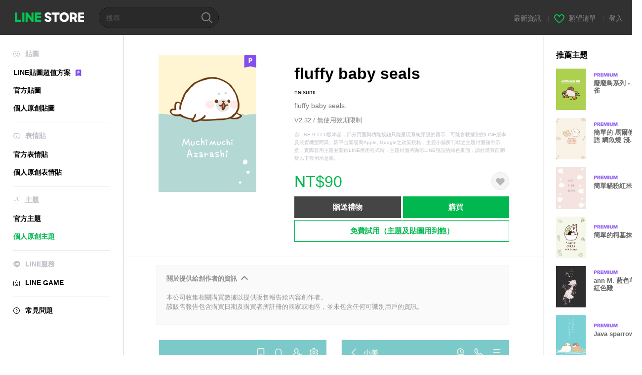

--- FILE ---
content_type: text/html;charset=UTF-8
request_url: https://store.line.me/themeshop/product/db416984-82cd-48f9-904c-fc0e6489f220/zh-Hant?from=theme
body_size: 11527
content:
<!DOCTYPE html>
<html lang="zh-Hant" data-lang="zh-Hant">
<head>
  
    
  <meta charset="UTF-8" />
  <meta name="viewport" content="width=device-width, user-scalable=yes, initial-scale=1" />
  <title>fluffy baby seals – LINE主題 | LINE STORE</title>
  <meta name="description" content="fluffy baby seals." />
  <meta name="format-detection" content="telephone=no" />

    
  <meta property="og:type" content="website"/>
  <meta property="og:title" content="fluffy baby seals – LINE主題 | LINE STORE" />
  <meta property="og:url" content="https://store.line.me/themeshop/product/db416984-82cd-48f9-904c-fc0e6489f220/zh-Hant?from=theme" />
  <meta property="og:description" content="fluffy baby seals." />
  <meta property="og:site_name" content="LINE STORE" />

  <meta property="og:locale" content="zh_TW" />
  <meta property="og:locale:alternative"
        content="id_ID" /><meta property="og:locale:alternative"
        content="th_TH" /><meta property="og:locale:alternative"
        content="en_PI" /><meta property="og:locale:alternative"
        content="ko_KR" /><meta property="og:locale:alternative"
        content="zh_HK" /><meta property="og:locale:alternative"
        content="en_UD" /><meta property="og:locale:alternative"
        content="pt_BR" /><meta property="og:locale:alternative"
        content="en_IN" /><meta property="og:locale:alternative"
        content="ja_JP" /><meta property="og:locale:alternative"
        content="ja_KS" /><meta property="og:locale:alternative"
        content="en_GB" /><meta property="og:locale:alternative"
        content="zh_MO" /><meta property="og:locale:alternative"
        content="zh_TW" /><meta property="og:locale:alternative"
        content="en_US" />
  
    
    
      <meta property="og:image" content="https://shop.line-scdn.net/themeshop/v1/products/db/41/69/db416984-82cd-48f9-904c-fc0e6489f220/133/WEBSTORE/icon_198x278.png" />
      <meta name="twitter:image" content="https://shop.line-scdn.net/themeshop/v1/products/db/41/69/db416984-82cd-48f9-904c-fc0e6489f220/133/WEBSTORE/icon_198x278.png" />
    
    
  
  <meta name="twitter:title" content="fluffy baby seals – LINE主題 | LINE STORE" />
  <meta name="twitter:description" content="fluffy baby seals." />
  <meta name="twitter:card" content="summary">

    
  <link rel="canonical" href="https://store.line.me/themeshop/product/db416984-82cd-48f9-904c-fc0e6489f220/zh-Hant?from=theme">
  <link rel="alternate" hreflang="ja" href="https://store.line.me/themeshop/product/db416984-82cd-48f9-904c-fc0e6489f220/ja?from=theme"/><link rel="alternate" hreflang="en" href="https://store.line.me/themeshop/product/db416984-82cd-48f9-904c-fc0e6489f220/en?from=theme"/><link rel="alternate" hreflang="zh-Hant" href="https://store.line.me/themeshop/product/db416984-82cd-48f9-904c-fc0e6489f220/zh-Hant?from=theme"/><link rel="alternate" hreflang="ko" href="https://store.line.me/themeshop/product/db416984-82cd-48f9-904c-fc0e6489f220/ko?from=theme"/><link rel="alternate" hreflang="th" href="https://store.line.me/themeshop/product/db416984-82cd-48f9-904c-fc0e6489f220/th?from=theme"/><link rel="alternate" hreflang="id" href="https://store.line.me/themeshop/product/db416984-82cd-48f9-904c-fc0e6489f220/id?from=theme"/><link rel="alternate" hreflang="pt-BR" href="https://store.line.me/themeshop/product/db416984-82cd-48f9-904c-fc0e6489f220/pt-BR?from=theme"/><link rel="alternate" hreflang="x-default" href="https://store.line.me/themeshop/product/db416984-82cd-48f9-904c-fc0e6489f220?from=theme"/>

    
  
    <meta name="mobile-web-app-capable" content="yes" />
    <meta name="application-name" content="LINE STORE" />
    <meta name="apple-mobile-web-app-capable" content="yes" />
    <meta name="apple-mobile-web-app-status-bar-style" content="black" />
    <meta name="apple-mobile-web-app-title" content="LINE STORE" />
  

    
  <link rel="apple-touch-icon" sizes="228x228"
        href="https://scdn.line-apps.com/n/line_store_sp/img/apple_touch_icon_228_20160805.png" />
  <link rel="apple-touch-icon-precomposed"
        href="https://scdn.line-apps.com/n/line_store_sp/img/apple_touch_icon_144_20160805.png" />
  <link rel="icon" sizes="192x192" type="image/png"
        href="https://scdn.line-apps.com/n/line_store_sp/img/apple_touch_icon_192_20160805.png" />
  <link rel="shortcut icon" type="image/x-icon"
        href="https://scdn.line-apps.com/n/line_store_sp/img/favicon_20160805.ico" />

    
  <noscript>
    <div style="padding: 10px; text-align: center; background-color: #fffcca;">JavaScript無效
請啟用瀏覽器的設定</div>
  </noscript>

    


<script type="application/ld+json">
  {
    "@context": "https://schema.org",
    "@type": "Product",
    "sku": "db416984-82cd-48f9-904c-fc0e6489f220",
    "url": "https://store.line.me/themeshop/product/db416984-82cd-48f9-904c-fc0e6489f220/zh-Hant",
    
    "name": "fluffy baby seals",
    "description": "fluffy baby seals.",
    "image": "https://shop.line-scdn.net/themeshop/v1/products/db/41/69/db416984-82cd-48f9-904c-fc0e6489f220/133/WEBSTORE/icon_198x278.png",
    
    "offers": {
      "@type": "Offer",
      "price": "90",
      "priceCurrency": "TWD",
      "url": "https://store.line.me/themeshop/product/db416984-82cd-48f9-904c-fc0e6489f220/zh-Hant"
      
      ,"seller": {
         "@type": "Organization",
         "name": "natsumi",
         "url": "https://store.line.me/themeshop/author/92811/zh-Hant"
      }
      
    }
    
    
  }
</script>


  
  
  
    
      
    
  

  <link href="https://static.line-scdn.net/laicon/edge/8.0/laicon.min.css" rel="stylesheet" crossorigin="anonymous" defer/>
  <link rel="stylesheet" crossorigin="anonymous" href="https://static.line-scdn.net/line_store/19b8c4ac38c/pc/css/line_store_pc.css"/>
  
  
    <link rel="stylesheet" crossorigin="anonymous" href="https://static.line-scdn.net/line_store/edge/store-vite/main.CawiWzHC.min.css" />
  
  

</head>
<body class="ExOsMac">
<div class="LyWrap">
  
  
  <div id="header-banner-root"></div>

  <header class="LyHead">
  <h1 class="MdGHD01Logo">
    <a href="/home/zh-Hant">LINE STORE</a>
  </h1>
  
  <div class="MdGHD02Search" data-widget="SearchBox">
    <form method="GET" action="/search/zh-Hant">
      <span class="MdIcoSearch01 FnSearchIcon" data-test="search-icon"></span>
      <span></span>
      <input class="FnSearchInput" data-test="search-field" type="text" name="q" placeholder="搜尋" value="" />
    </form>
  </div>
  <ul class="MdGHD03Util">
    <li class="mdGHD03Li">
      <a href="/notice/list/zh-Hant">
        <span>最新資訊</span>
      </a>
      <span class="mdGHD03Line">|</span>
    </li>
    <li class="mdGHD03Li" data-test="wishlist-btn">
      <a href="/wishlist/zh-Hant"><span class="MdIcoWishlist01"></span><span>願望清單</span></a>
      <span class="mdGHD03Line">|</span>
    </li>
    
    
    <li class="mdGHD03Li" data-test="login-btn"><a href="/login/zh-Hant?url=%2Fthemeshop%2Fproduct%2Fdb416984-82cd-48f9-904c-fc0e6489f220%2Fzh-Hant%3Ffrom%3Dtheme" rel="nofollow">登入</a></li>
  </ul>
</header>
  
  
  <div class="LyContents MdCF">
    
    
      <div class="LySub">
  <nav class="MdSB06Nav" role="navigation">
    
    <ul>
      <li class="title flexVerticalCenter">
        <i class="lar la-smile"></i>
        <span>貼圖</span>
      </li>
      <li>
        <a class="flexVerticalCenter"
           href="/stickers-premium/landing/zh-Hant">
            <span data-event-category="sticker"
                  data-event-label="Premium"
                  data-event-action="click_premium_sidemenu_PC">LINE貼圖超值方案</span>
          <img src="https://static.line-scdn.net/line_store/1814c5eeaa1/pc/img/common/img_charge_premium.svg" height="14" alt="" style="margin-left: 10px;" />
        </a>
      </li>
      
        
        
      
        <li data-test="stickershop-side-menu-item">
          <a href="/stickershop/home/general/zh-Hant"
             data-event-category="common"
             data-event-action="click_menu_sticker_pc">官方貼圖</a>
        </li>
        
      
        
        <li data-test="creators-stickershop-side-menu-item">
          <a href="/stickershop/home/user/zh-Hant"
             data-event-category="common"
             data-event-action="click_menu_cm-sticker_pc">個人原創貼圖</a>
        </li>
      
        
        
      
        
        
      
        
        
      
        
        
      
        
        
      
        
        
      
    </ul>
    <hr>
    <ul>
      <li class="title flexVerticalCenter">
        <i class="labr la-line-friends"></i>
        <span>表情貼</span>
      </li>
      
        
        
      
        
        
      
        
        
      
        <li data-test="emojishop-side-menu-item">
          <a href="/emojishop/home/general/zh-Hant"
             data-event-category="common"
             data-event-action="click_menu_emoji_pc">官方表情貼</a>
        </li>
        
      
        
        <li data-test="creators-emojishop-side-menu-item">
          <a href="/emojishop/home/creators/zh-Hant"
             data-event-category="common"
             data-event-action="click_menu_cs-emoji_pc">個人原創表情貼</a>
        </li>
      
        
        
      
        
        
      
        
        
      
        
        
      
    </ul>
    <hr>
    <ul>
      <li class="title flexVerticalCenter">
        <i class="lar la-brush"></i> <span>主題</span>
      </li>
      
        
        
      
        
        
      
        
        
      
        
        
      
        
        
      
        <li data-test="themeshop-side-menu-item">
          <a href="/themeshop/home/zh-Hant"
             data-event-category="common"
             data-event-action="click_menu_theme_pc">官方主題</a>
        </li>
        
      
        
        <li data-test="creators-themeshop-side-menu-item" class="ExSelected">
          <a href="/themeshop/home/creators/zh-Hant"
             data-event-category="common"
             data-event-action="click_menu_cs-theme_pc">個人原創主題</a>
        </li>
      
        
        
      
        
        
      
    </ul>
    <hr>
    <ul data-test="side-menu">
      <li class="title flexVerticalCenter">
        <i class="labr la-line-messenger-alt"></i>
        <span>LINE服務</span>
      </li>
      
        
        
        
        
        
        
        
      
        
        
        
        
        
        
        
      
        
        
        
        
        
        
        
      
        
        
        
        
        
        
        
      
        
        
        
        
        
        
        
      
        
        
        
        
        
        
        
      
        
        
        
        
        
        
        
      
        
        
        <li data-test="gameshop-side-menu-item">
          <a class="flexVerticalCenter" href="/game/zh-Hant">
            <i class="labr la-line-faceplay"></i>
            <span data-event-category="common"
                  data-event-action="click_menu_game_pc">LINE GAME</span>
          </a>
        </li>
        
        
        
        
      
        
        
        
        
        
        
        
      
    </ul>
    <hr>
    <ul>
      <li>
        <a class="flexVerticalCenter" href="https://help.line.me/webstore/web?lang=zh-Hant">
          <i class="lar la-question-circle"></i>
          <span>常見問題</span>
        </a>
      </li>
    </ul>
  </nav>
  
</div>
    
    
    
    <div class="LyMain" role="main">
      
  
    
      
    
  

      
      <section class="MdBox03">
        <div class="mdBox03Inner01">
          <div class="MdCMN38EndTop mdCMN38Theme">
            <div class="mdCMN38Img">
              
  
  <img height="278"
       width="198"
       alt="fluffy baby seals"
       src="https://shop.line-scdn.net/themeshop/v1/products/db/41/69/db416984-82cd-48f9-904c-fc0e6489f220/133/WEBSTORE/icon_198x278.png" />


              <div class="MdIcoPremium_b">Premium</div>
            </div>
            <div class="mdCMN38Item01">
              <div class="mdCMN38Item0lHead">
                
                
                <p class="mdCMN38Item01Ttl" data-test="theme-name-title">fluffy baby seals</p>
              </div>
              <a class="mdCMN38Item01Author"
                 data-test="theme-author"
                 href="/themeshop/author/92811/zh-Hant">natsumi</a>
              <p class="mdCMN38Item01Txt">fluffy baby seals.</p>
              <p class="mdCMN38Period">V2.32 / 無使用效期限制</p>
              <p class="mdCMN38LegalNotice">自LINE 9.12.0版本起，部分頁面與功能按鈕只能呈現系統預設的圖示，可能會根據您的LINE版本及裝置機型而異。因平台開發商Apple, Google之政策規格，主題小舖所刊載之主題封面僅供示意，實際套用主題並開啟LINE應用程式時，主題封面將顯示LINE預設的綠色畫面，請於購買前瀏覽以下套用示意圖。</p>
              <div class="mdCMN38Item01Info">
                <p class="mdCMN38Item01Price" data-test="theme-price">NT$90</p>
                
                <div id="spa-endpage-wish-button-root"></div>
                
              </div>
              
  

              <ul class="mdCMN38Item01Ul">
                
                
                  <li>
                    
  <button type="button" 
          class="MdBtn01P02"
          data-test="present-btn"
          data-href="/login/?url=%2Fthemeshop%2Fproduct%2Fdb416984-82cd-48f9-904c-fc0e6489f220%2Fzh-Hant%3Ffrom%3Dtheme"
          data-widget="LinkButton">贈送禮物</button>

                  </li>
                  <li>
                    
  <button type="button" 
          class="MdBtn01P01"
          data-test="purchase-btn"
          rel="nofollow"
          data-href = "/themeshop/payment?id=db416984-82cd-48f9-904c-fc0e6489f220&amp;confirmedPrice=NT%2490"
          data-widget = "PopUpButton"
          data-win-height="800"
          data-win-width="815"
          data-reload="true">購買</button>

                  </li>
                
              </ul>
              
  
    <div class="mdCMN38Item01Sub">
      <button type="button" class="MdBtn03 mdBtn03P01"
              data-widget="LinkButton"
              data-href="/stickers-premium/theme/redirectToSubscriptionLpIfNeeded/zh-Hant?productId=db416984-82cd-48f9-904c-fc0e6489f220"
              data-event-category="sticker"
              data-event-label="theme_creators"
              data-event-action="click_theme_premium_trial_PC">免費試用（主題及貼圖用到飽）</button>
      
      
      
      
      
      
      
    </div>
  

              
            </div>
          </div>
          <div class="MdHLine01"></div>
          <div class="MdCMN09DetailView mdCMN09Theme">
  <div class="mdCMN09Preview">
    
    <div class="mdCMN09PreviewTxt" data-test="preview-text">
      
  <div data-widget="CreatorDisclaimerAccordion"
       data-update-collapse-disclaimer-api-param="USER_DISCLAIMER"
       data-update-collapse-disclaimer-api="/api/disclaimer/update/zh-Hant"
       style="margin-bottom: 10px;">
    <div class="accordion-button"
         data-collapse-target="#disclaimer"
         data-test="disclaimer-accordion-button">
      <span>關於提供給創作者的資訊</span>
    </div>
    <p id="disclaimer" data-test="disclaimer">
      <br>
      本公司收集相關購買數據以提供販售報告給內容創作者。<br>該販售報告包含購買日期及購買者所註冊的國家或地區，並未包含任何可識別用戶的資訊。
    </p>
  </div>

    </div>
  </div>
  <div class="mdCMN09ImgList">
    <div class="mdCMN09ImgListWarp">
      <ul class="mdCMN09Ul FnSticker_animation_list_img">
        <li class="mdCMN09Li">
          <span class="mdCMN09Image"
                style="background-image: url(&#39;https://shop.line-scdn.net/themeshop/v1/products/db/41/69/db416984-82cd-48f9-904c-fc0e6489f220/133/ANDROID/zh-Hant/preview_002_720x1232.png&#39;); width: 340px; height: 581.7777777778px; background-size: 340px 581.7777777778px"
                oncontextmenu="return false;"></span>
        </li>
        <li class="mdCMN09Li">
          <span class="mdCMN09Image"
                style="background-image: url(&#39;https://shop.line-scdn.net/themeshop/v1/products/db/41/69/db416984-82cd-48f9-904c-fc0e6489f220/133/ANDROID/zh-Hant/preview_003_720x1232.png&#39;); width: 340px; height: 581.7777777778px; background-size: 340px 581.7777777778px"
                oncontextmenu="return false;"></span>
        </li>
        <li class="mdCMN09Li">
          <span class="mdCMN09Image"
                style="background-image: url(&#39;https://shop.line-scdn.net/themeshop/v1/products/db/41/69/db416984-82cd-48f9-904c-fc0e6489f220/133/ANDROID/zh-Hant/preview_004_720x1232.png&#39;); width: 340px; height: 581.7777777778px; background-size: 340px 581.7777777778px"
                oncontextmenu="return false;"></span>
        </li>
        <li class="mdCMN09Li">
          <span class="mdCMN09Image"
                style="background-image: url(&#39;https://shop.line-scdn.net/themeshop/v1/products/db/41/69/db416984-82cd-48f9-904c-fc0e6489f220/133/ANDROID/zh-Hant/preview_005_720x1232.png&#39;); width: 340px; height: 581.7777777778px; background-size: 340px 581.7777777778px"
                oncontextmenu="return false;"></span>
        </li>
      </ul>
    </div>
  </div>
  <p class="mdCMN09Copy">(C) 2016 Tsuji Natsumi All Rights Reserved.</p>
  <p class="mdCMN09Txt">
   <a href="javascript:;"
      data-widget="EventTrigger"
      data-event-name="openModalWindow"
      data-event-target="EnvironmentCaution">注意事項</a>
   <a data-widget="PopUpButton"
      data-win-height="760"
      data-win-width="692"
      data-reload="true"
      href="/report/themeshop/db416984-82cd-48f9-904c-fc0e6489f220/zh-Hant">檢舉</a>
  </p>
  <div class="MdCMN22Share">
  <ul class="mdCMN22ShareUl">
    <li class="mdCMN22ShareLi">
      <a href="javascript:;"
         data-test="line-btn"
         data-widget="ShareButton"
         data-type="line_timeline"
         title="LINE" data-share-text="fluffy baby seals – LINE主題 | LINE STORE" data-share-url="https://store.line.me/themeshop/product/db416984-82cd-48f9-904c-fc0e6489f220/zh-Hant?from=theme">
        <span class="mdCMN22ShareLINE">LINE Share</span>
      </a>
    </li>
    <li class="mdCMN22ShareLi">
      <a href="javascript:;"
         data-test="twitter-btn"
         data-widget="ShareButton"
         data-type="tw"
         title="X (Twitter)" data-share-text="fluffy baby seals – LINE主題 | LINE STORE" data-share-url="https://store.line.me/themeshop/product/db416984-82cd-48f9-904c-fc0e6489f220/zh-Hant?from=theme">
        <span class="mdCMN22ShareTW">X (Twitter) Share</span>
      </a>
    </li>
    <li class="mdCMN22ShareLi">
      <a href="javascript:;"
         data-test="facebook-btn"
         data-widget="ShareButton"
         data-type="fb"
         title="Facebook" data-share-text="fluffy baby seals – LINE主題 | LINE STORE" data-share-url="https://store.line.me/themeshop/product/db416984-82cd-48f9-904c-fc0e6489f220/zh-Hant?from=theme">
        <span class="mdCMN22ShareFB">Facebook Share</span>
      </a>
    </li>
  </ul>
  <!--/MdCMN22Share-->
</div>
</div>
        </div>
        <div class="mdBox03Inner02">
  <div class="MdHead01">
    <h2 class="MdTtl02"
        data-test="recommended-theme-title">推薦主題</h2>
  </div>
  <div class="MdCMN01List">
    <ul class="mdCMN01Ul"
        data-test="recommended-theme-list">
      <li class="mdCMN01Li">

        <a href="/themeshop/product/fb1fb227-f618-40e4-9b47-3962471aed3d/zh-Hant?from=theme">
          <div class="MdCMN07Item mdCMN07Theme">
            <div class="mdCMN07Img">
              
  
  <img height="84"
       width="60"
       alt="廢廢鳥系列 - 麻雀"
       src="https://shop.line-scdn.net/themeshop/v1/products/fb/1f/b2/fb1fb227-f618-40e4-9b47-3962471aed3d/65/WEBSTORE/icon_198x278.png" />


            </div>
            <div class="mdCMN07Txt" data-test="recommended-theme-name">
              
  
  
  <span class="MdIco01Premium">Premium</span>

              <h3 class="mdCMN07Ttl">廢廢鳥系列 - 麻雀</h3>
            </div>
          </div>
        </a>
      </li>
      <li class="mdCMN01Li">

        <a href="/themeshop/product/d8bc6267-1d78-4070-8844-a02cd7ea048d/zh-Hant?from=theme">
          <div class="MdCMN07Item mdCMN07Theme">
            <div class="mdCMN07Img">
              
  
  <img height="84"
       width="60"
       alt="簡單的 馬爾他語 鯛魚燒 淺褐色的"
       src="https://shop.line-scdn.net/themeshop/v1/products/d8/bc/62/d8bc6267-1d78-4070-8844-a02cd7ea048d/32/WEBSTORE/icon_198x278.png" />


            </div>
            <div class="mdCMN07Txt" data-test="recommended-theme-name">
              
  
  
  <span class="MdIco01Premium">Premium</span>

              <h3 class="mdCMN07Ttl">簡單的 馬爾他語 鯛魚燒 淺褐色的</h3>
            </div>
          </div>
        </a>
      </li>
      <li class="mdCMN01Li">

        <a href="/themeshop/product/3269aa61-4cb5-4859-81a1-633d10b8c50a/zh-Hant?from=theme">
          <div class="MdCMN07Item mdCMN07Theme">
            <div class="mdCMN07Img">
              
  
  <img height="84"
       width="60"
       alt="簡單貓粉紅米色"
       src="https://shop.line-scdn.net/themeshop/v1/products/32/69/aa/3269aa61-4cb5-4859-81a1-633d10b8c50a/86/WEBSTORE/icon_198x278.png" />


            </div>
            <div class="mdCMN07Txt" data-test="recommended-theme-name">
              
  
  
  <span class="MdIco01Premium">Premium</span>

              <h3 class="mdCMN07Ttl">簡單貓粉紅米色</h3>
            </div>
          </div>
        </a>
      </li>
      <li class="mdCMN01Li">

        <a href="/themeshop/product/f1ccb716-86f4-469c-bf1a-fd833c981fbf/zh-Hant?from=theme">
          <div class="MdCMN07Item mdCMN07Theme">
            <div class="mdCMN07Img">
              
  
  <img height="84"
       width="60"
       alt="簡單的柯基抹茶"
       src="https://shop.line-scdn.net/themeshop/v1/products/f1/cc/b7/f1ccb716-86f4-469c-bf1a-fd833c981fbf/80/WEBSTORE/icon_198x278.png" />


            </div>
            <div class="mdCMN07Txt" data-test="recommended-theme-name">
              
  
  
  <span class="MdIco01Premium">Premium</span>

              <h3 class="mdCMN07Ttl">簡單的柯基抹茶</h3>
            </div>
          </div>
        </a>
      </li>
      <li class="mdCMN01Li">

        <a href="/themeshop/product/b9116623-a489-4b27-8ebd-1730e4f5aa2f/zh-Hant?from=theme">
          <div class="MdCMN07Item mdCMN07Theme">
            <div class="mdCMN07Img">
              
  
  <img height="84"
       width="60"
       alt="ann M. 藍色草 紅色雞"
       src="https://shop.line-scdn.net/themeshop/v1/products/b9/11/66/b9116623-a489-4b27-8ebd-1730e4f5aa2f/78/WEBSTORE/icon_198x278.png" />


            </div>
            <div class="mdCMN07Txt" data-test="recommended-theme-name">
              
  
  
  <span class="MdIco01Premium">Premium</span>

              <h3 class="mdCMN07Ttl">ann M. 藍色草 紅色雞</h3>
            </div>
          </div>
        </a>
      </li>
      <li class="mdCMN01Li">

        <a href="/themeshop/product/faf5d4c8-e9d9-4b24-a6d2-e2bf7d15d373/zh-Hant?from=theme">
          <div class="MdCMN07Item mdCMN07Theme">
            <div class="mdCMN07Img">
              
  
  <img height="84"
       width="60"
       alt="Java sparrow1"
       src="https://shop.line-scdn.net/themeshop/v1/products/fa/f5/d4/faf5d4c8-e9d9-4b24-a6d2-e2bf7d15d373/75/WEBSTORE/icon_198x278.png" />


            </div>
            <div class="mdCMN07Txt" data-test="recommended-theme-name">
              
  
  
  <span class="MdIco01Premium">Premium</span>

              <h3 class="mdCMN07Ttl">Java sparrow1</h3>
            </div>
          </div>
        </a>
      </li>
      <li class="mdCMN01Li">

        <a href="/themeshop/product/246ea086-4e03-4aaf-bca9-47c77f6145c4/zh-Hant?from=theme">
          <div class="MdCMN07Item mdCMN07Theme">
            <div class="mdCMN07Img">
              
  
  <img height="84"
       width="60"
       alt="mofupiyo(Go on a trip!)"
       src="https://shop.line-scdn.net/themeshop/v1/products/24/6e/a0/246ea086-4e03-4aaf-bca9-47c77f6145c4/81/WEBSTORE/icon_198x278.png" />


            </div>
            <div class="mdCMN07Txt" data-test="recommended-theme-name">
              
  
  
  <span class="MdIco01Premium">Premium</span>

              <h3 class="mdCMN07Ttl">mofupiyo(Go on a trip!)</h3>
            </div>
          </div>
        </a>
      </li>
      <li class="mdCMN01Li">

        <a href="/themeshop/product/4ba6bac2-1ce3-45dd-87ed-bd4bdd1adb3d/zh-Hant?from=theme">
          <div class="MdCMN07Item mdCMN07Theme">
            <div class="mdCMN07Img">
              
  
  <img height="84"
       width="60"
       alt="mofupiyo(party)"
       src="https://shop.line-scdn.net/themeshop/v1/products/4b/a6/ba/4ba6bac2-1ce3-45dd-87ed-bd4bdd1adb3d/99/WEBSTORE/icon_198x278.png" />


            </div>
            <div class="mdCMN07Txt" data-test="recommended-theme-name">
              
  
  
  <span class="MdIco01Premium">Premium</span>

              <h3 class="mdCMN07Ttl">mofupiyo(party)</h3>
            </div>
          </div>
        </a>
      </li>
      <li class="mdCMN01Li">

        <a href="/themeshop/product/291fd062-fc2f-4544-9546-9e2b4626f141/zh-Hant?from=theme">
          <div class="MdCMN07Item mdCMN07Theme">
            <div class="mdCMN07Img">
              
  
  <img height="84"
       width="60"
       alt="Soft and cute chick(Relax in the room)"
       src="https://shop.line-scdn.net/themeshop/v1/products/29/1f/d0/291fd062-fc2f-4544-9546-9e2b4626f141/60/WEBSTORE/icon_198x278.png" />


            </div>
            <div class="mdCMN07Txt" data-test="recommended-theme-name">
              
  
  
  <span class="MdIco01Premium">Premium</span>

              <h3 class="mdCMN07Ttl">Soft and cute chick(Relax in the room)</h3>
            </div>
          </div>
        </a>
      </li>
      <li class="mdCMN01Li">

        <a href="/themeshop/product/c65d63fd-f01e-4ab3-add0-4a602ff70104/zh-Hant?from=theme">
          <div class="MdCMN07Item mdCMN07Theme">
            <div class="mdCMN07Img">
              
  
  <img height="84"
       width="60"
       alt="PENGUIN-CLASSIFICATION"
       src="https://shop.line-scdn.net/themeshop/v1/products/c6/5d/63/c65d63fd-f01e-4ab3-add0-4a602ff70104/136/WEBSTORE/icon_198x278.png" />


            </div>
            <div class="mdCMN07Txt" data-test="recommended-theme-name">
              
  
  
  <span class="MdIco01Premium">Premium</span>

              <h3 class="mdCMN07Ttl">PENGUIN-CLASSIFICATION</h3>
            </div>
          </div>
        </a>
      </li>
      <li class="mdCMN01Li">

        <a href="/themeshop/product/d3e0acfd-efda-407e-9338-355c1c16d375/zh-Hant?from=theme">
          <div class="MdCMN07Item mdCMN07Theme">
            <div class="mdCMN07Img">
              
  
  <img height="84"
       width="60"
       alt="Invective dinosaurs"
       src="https://shop.line-scdn.net/themeshop/v1/products/d3/e0/ac/d3e0acfd-efda-407e-9338-355c1c16d375/137/WEBSTORE/icon_198x278.png" />


            </div>
            <div class="mdCMN07Txt" data-test="recommended-theme-name">
              
  
  
  <span class="MdIco01Premium">Premium</span>

              <h3 class="mdCMN07Ttl">Invective dinosaurs</h3>
            </div>
          </div>
        </a>
      </li>
      <li class="mdCMN01Li">

        <a href="/themeshop/product/483c8663-3ba5-4442-8ab1-f73aeb2ee375/zh-Hant?from=theme">
          <div class="MdCMN07Item mdCMN07Theme">
            <div class="mdCMN07Img">
              
  
  <img height="84"
       width="60"
       alt="Shimaenaga Long-tailed little bird"
       src="https://shop.line-scdn.net/themeshop/v1/products/48/3c/86/483c8663-3ba5-4442-8ab1-f73aeb2ee375/136/WEBSTORE/icon_198x278.png" />


            </div>
            <div class="mdCMN07Txt" data-test="recommended-theme-name">
              
  
  
  <span class="MdIco01Premium">Premium</span>

              <h3 class="mdCMN07Ttl">Shimaenaga Long-tailed little bird</h3>
            </div>
          </div>
        </a>
      </li>
      <li class="mdCMN01Li">

        <a href="/themeshop/product/f85a152a-670a-4204-a054-a299764a397b/zh-Hant?from=theme">
          <div class="MdCMN07Item mdCMN07Theme">
            <div class="mdCMN07Img">
              
  
  <img height="84"
       width="60"
       alt="簡單的 熊 炒蝦仁 淺褐色的"
       src="https://shop.line-scdn.net/themeshop/v1/products/f8/5a/15/f85a152a-670a-4204-a054-a299764a397b/54/WEBSTORE/icon_198x278.png" />


            </div>
            <div class="mdCMN07Txt" data-test="recommended-theme-name">
              
  
  
  <span class="MdIco01Premium">Premium</span>

              <h3 class="mdCMN07Ttl">簡單的 熊 炒蝦仁 淺褐色的</h3>
            </div>
          </div>
        </a>
      </li>
      <li class="mdCMN01Li">

        <a href="/themeshop/product/6a85eeb2-37b9-4ec4-80b6-3d91df7f7dac/zh-Hant?from=theme">
          <div class="MdCMN07Item mdCMN07Theme">
            <div class="mdCMN07Img">
              
  
  <img height="84"
       width="60"
       alt="Fruit birds!"
       src="https://shop.line-scdn.net/themeshop/v1/products/6a/85/ee/6a85eeb2-37b9-4ec4-80b6-3d91df7f7dac/95/WEBSTORE/icon_198x278.png" />


            </div>
            <div class="mdCMN07Txt" data-test="recommended-theme-name">
              
  
  
  <span class="MdIco01Premium">Premium</span>

              <h3 class="mdCMN07Ttl">Fruit birds!</h3>
            </div>
          </div>
        </a>
      </li>
      <li class="mdCMN01Li">

        <a href="/themeshop/product/61ae1d32-4c6f-461f-ab06-5dbb47cdefd5/zh-Hant?from=theme">
          <div class="MdCMN07Item mdCMN07Theme">
            <div class="mdCMN07Img">
              
  
  <img height="84"
       width="60"
       alt="I love sea otters"
       src="https://shop.line-scdn.net/themeshop/v1/products/61/ae/1d/61ae1d32-4c6f-461f-ab06-5dbb47cdefd5/96/WEBSTORE/icon_198x278.png" />


            </div>
            <div class="mdCMN07Txt" data-test="recommended-theme-name">
              
  
  
  <span class="MdIco01Premium">Premium</span>

              <h3 class="mdCMN07Ttl">I love sea otters</h3>
            </div>
          </div>
        </a>
      </li>
      <li class="mdCMN01Li">

        <a href="/themeshop/product/99dfa839-90f5-4bb5-8a75-374c78950388/zh-Hant?from=theme">
          <div class="MdCMN07Item mdCMN07Theme">
            <div class="mdCMN07Img">
              
  
  <img height="84"
       width="60"
       alt="倉鼠本丸 - 壽司篇"
       src="https://shop.line-scdn.net/themeshop/v1/products/99/df/a8/99dfa839-90f5-4bb5-8a75-374c78950388/77/WEBSTORE/icon_198x278.png" />


            </div>
            <div class="mdCMN07Txt" data-test="recommended-theme-name">
              
  
  
  <span class="MdIco01Premium">Premium</span>

              <h3 class="mdCMN07Ttl">倉鼠本丸 - 壽司篇</h3>
            </div>
          </div>
        </a>
      </li>
      <li class="mdCMN01Li">

        <a href="/themeshop/product/b8d10f6a-c3d9-41b0-a4b2-c391fbbeed7e/zh-Hant?from=theme">
          <div class="MdCMN07Item mdCMN07Theme">
            <div class="mdCMN07Img">
              
  
  <img height="84"
       width="60"
       alt="Java sparrow with pink plant -fireworks-"
       src="https://shop.line-scdn.net/themeshop/v1/products/b8/d1/0f/b8d10f6a-c3d9-41b0-a4b2-c391fbbeed7e/126/WEBSTORE/icon_198x278.png" />


            </div>
            <div class="mdCMN07Txt" data-test="recommended-theme-name">
              
  
  
  <span class="MdIco01Premium">Premium</span>

              <h3 class="mdCMN07Ttl">Java sparrow with pink plant -fireworks-</h3>
            </div>
          </div>
        </a>
      </li>
      <li class="mdCMN01Li">

        <a href="/themeshop/product/12ee5f17-b175-4a52-8904-426b40bf9f6e/zh-Hant?from=theme">
          <div class="MdCMN07Item mdCMN07Theme">
            <div class="mdCMN07Img">
              
  
  <img height="84"
       width="60"
       alt="簡單 熊 番茄 米色"
       src="https://shop.line-scdn.net/themeshop/v1/products/12/ee/5f/12ee5f17-b175-4a52-8904-426b40bf9f6e/72/WEBSTORE/icon_198x278.png" />


            </div>
            <div class="mdCMN07Txt" data-test="recommended-theme-name">
              
  
  
  <span class="MdIco01Premium">Premium</span>

              <h3 class="mdCMN07Ttl">簡單 熊 番茄 米色</h3>
            </div>
          </div>
        </a>
      </li>
      <li class="mdCMN01Li">

        <a href="/themeshop/product/b7d3bd4d-78eb-4cc4-8356-0748af5d1d01/zh-Hant?from=theme">
          <div class="MdCMN07Item mdCMN07Theme">
            <div class="mdCMN07Img">
              
  
  <img height="84"
       width="60"
       alt="找一片冰層 (小北極熊湖水綠版)"
       src="https://shop.line-scdn.net/themeshop/v1/products/b7/d3/bd/b7d3bd4d-78eb-4cc4-8356-0748af5d1d01/81/WEBSTORE/icon_198x278.png" />


            </div>
            <div class="mdCMN07Txt" data-test="recommended-theme-name">
              
  
  
  <span class="MdIco01Premium">Premium</span>

              <h3 class="mdCMN07Ttl">找一片冰層 (小北極熊湖水綠版)</h3>
            </div>
          </div>
        </a>
      </li>
      <li class="mdCMN01Li">

        <a href="/themeshop/product/9444afc5-6890-4d42-94c6-8d6c37c67b0d/zh-Hant?from=theme">
          <div class="MdCMN07Item mdCMN07Theme">
            <div class="mdCMN07Img">
              
  
  <img height="84"
       width="60"
       alt="mofupiyo(dreaming)"
       src="https://shop.line-scdn.net/themeshop/v1/products/94/44/af/9444afc5-6890-4d42-94c6-8d6c37c67b0d/87/WEBSTORE/icon_198x278.png" />


            </div>
            <div class="mdCMN07Txt" data-test="recommended-theme-name">
              
  
  
  <span class="MdIco01Premium">Premium</span>

              <h3 class="mdCMN07Ttl">mofupiyo(dreaming)</h3>
            </div>
          </div>
        </a>
      </li>
      <li class="mdCMN01Li">

        <a href="/themeshop/product/f029ed1a-9297-4aba-a228-a20175724e54/zh-Hant?from=theme">
          <div class="MdCMN07Item mdCMN07Theme">
            <div class="mdCMN07Img">
              
  
  <img height="84"
       width="60"
       alt="Happy days together with MARU"
       src="https://shop.line-scdn.net/themeshop/v1/products/f0/29/ed/f029ed1a-9297-4aba-a228-a20175724e54/135/WEBSTORE/icon_198x278.png" />


            </div>
            <div class="mdCMN07Txt" data-test="recommended-theme-name">
              
  
  
  <span class="MdIco01Premium">Premium</span>

              <h3 class="mdCMN07Ttl">Happy days together with MARU</h3>
            </div>
          </div>
        </a>
      </li>
      <li class="mdCMN01Li">

        <a href="/themeshop/product/6e7585a5-18c9-4551-8e5b-cb76df6999b2/zh-Hant?from=theme">
          <div class="MdCMN07Item mdCMN07Theme">
            <div class="mdCMN07Img">
              
  
  <img height="84"
       width="60"
       alt="小狐狸Mumu"
       src="https://shop.line-scdn.net/themeshop/v1/products/6e/75/85/6e7585a5-18c9-4551-8e5b-cb76df6999b2/52/WEBSTORE/icon_198x278.png" />


            </div>
            <div class="mdCMN07Txt" data-test="recommended-theme-name">
              
  
  
  <span class="MdIco01Premium">Premium</span>

              <h3 class="mdCMN07Ttl">小狐狸Mumu</h3>
            </div>
          </div>
        </a>
      </li>
      <li class="mdCMN01Li">

        <a href="/themeshop/product/ac60cc41-7798-408b-8971-22c092d13366/zh-Hant?from=theme">
          <div class="MdCMN07Item mdCMN07Theme">
            <div class="mdCMN07Img">
              
  
  <img height="84"
       width="60"
       alt="暖茶文鳥町 ( 文鳥可愛恐龍主題 )"
       src="https://shop.line-scdn.net/themeshop/v1/products/ac/60/cc/ac60cc41-7798-408b-8971-22c092d13366/45/WEBSTORE/icon_198x278.png" />


            </div>
            <div class="mdCMN07Txt" data-test="recommended-theme-name">
              
  
  
  <span class="MdIco01Premium">Premium</span>

              <h3 class="mdCMN07Ttl">暖茶文鳥町 ( 文鳥可愛恐龍主題 )</h3>
            </div>
          </div>
        </a>
      </li>
      <li class="mdCMN01Li">

        <a href="/themeshop/product/aa30d2b7-982f-4497-85e8-86f41851a869/zh-Hant?from=theme">
          <div class="MdCMN07Item mdCMN07Theme">
            <div class="mdCMN07Img">
              
  
  <img height="84"
       width="60"
       alt="簡單的 鱈魚子"
       src="https://shop.line-scdn.net/themeshop/v1/products/aa/30/d2/aa30d2b7-982f-4497-85e8-86f41851a869/61/WEBSTORE/icon_198x278.png" />


            </div>
            <div class="mdCMN07Txt" data-test="recommended-theme-name">
              
  
  
  <span class="MdIco01Premium">Premium</span>

              <h3 class="mdCMN07Ttl">簡單的 鱈魚子</h3>
            </div>
          </div>
        </a>
      </li>
    </ul>
  </div>
</div>
      </section>
      
      
      
      
    
      
        
  
    
      
    
  

      
      
    </div>
    
  </div>
  
  
  
  <footer class="LyFoot" role="contentinfo" data-test="foot-menu">

      
    
    
    <!-- For TW -->
    <div class="lyFootInner">
      <h1 class="MdHide">LINE Taiwan Limited Link</h1>
      <div class="MdGFT02Link">
        <ul class="mdGFT02Ul" data-test="tw-foot-menu-ul">
          <li><a href="/terms/zh-Hant">服務條款</a>
          </li>
          <li><a href="https://terms.line.me/line_tw_privacy_policy?lang=zh-Hant"
                 target="_blank">隱私權政策</a></li>
          <li><a href="https://terms.line.me/webstore_taiwan_mktpp?lang=zh-Hant">行銷資料提供政策</a></li>
        </ul>
      </div>
      <p class="MdGFT01Copy" data-test="company-name">
        <small><b>台灣連線股份有限公司　統一編號：24556886</b>&emsp;
          <b>&copy; LINE Taiwan Limited</b></small>
      </p>
    </div>

    
    
    
      

    <div class="MdGFT03Lang">
      <div class="mdGFT03NewSelect01" data-widget="Select" data-form=".FnLanguageSelectForm">
        <div class="mdGFT03Label"><span class="mdGFT03LabelTxt" data-test="set-language-txt"></span></div>
        <ul class="mdGFT03Ul MdHide" style="top: -202px">
          <li class="mdGFT03Li" data-action="/setLanguage/ja">
            <a class="mdGFT03Txt">日本語</a>
          </li>
          <li class="mdGFT03Li" data-action="/setLanguage/en">
            <a class="mdGFT03Txt">English</a>
          </li>
          <li class="mdGFT03Li" data-action="/setLanguage/zh-Hant"
              data-selected="true">
            <a class="mdGFT03Txt">中文(繁體)</a>
          </li>
          <li class="mdGFT03Li" data-action="/setLanguage/ko">
            <a class="mdGFT03Txt">한국어</a>
          </li>
          <li class="mdGFT03Li" data-action="/setLanguage/th">
            <a class="mdGFT03Txt">ภาษาไทย</a>
          </li>
          <li class="mdGFT03Li" data-action="/setLanguage/id">
            <a class="mdGFT03Txt">Bahasa Indonesia</a>
          </li>
          <li class="mdGFT03Li" data-action="/setLanguage/pt-BR">
            <a class="mdGFT03Txt">Português brasileiro</a>
          </li>
        </ul>
        <form class="FnLanguageSelectForm" method="POST"
              action="/setLanguage/zh-Hant"><input type="hidden" name="_csrf" value="8ea5c0e5-fe09-4828-a5c8-7f8362e002dc"/>
          <input type="hidden" class="FnUrl" name="url" value="/themeshop/product/db416984-82cd-48f9-904c-fc0e6489f220/zh-Hant?from=theme" />
        </form>
      </div>
    </div>

  </footer>

  
  <!-- friend item templates -->
  <script type="text/template" class="FnPresentFriendTemplate">
    <tr>
      <td class="mdLYR08TdImg">
        <div class="mdLYR08Img"><img src="{{imageUrl}}" /></div>
      </td>
      <td class="mdLYR08TdTxt">
        <div class="mdLYR08Txt">{{name}}</div>
      </td>
      <td class="mdLYR08TdBtn"><a class="MdBtn05 FnFrindSelectBtn" href="javascript:;"><span
        class="mdBtn05Inner"><span
        class="mdBtn05Txt">選擇</span></span></a></td>
    </tr>
  </script>

  <!-- templates for radio buttons -->
  <script type="text/template" class="FnCallPlanRadioTemplate">
    <li class="mdCMN17Li">
      <label>
        <div class="MdIcoRadio01 {{selectedClass}}">
          <span class="mdIcoRadio01Ico"></span>
          <input name="type" value="{{id}}" type="radio" data-price="{{displayPrice}}" data-product-id="{{id}}"
                 data-item-type="{{type}}" />
        </div>
        <p class="mdCMN17LiTxt">{{name}}</p>
      </label>
    </li>
  </script>
  


  
</div>

<div>
  
  
  
  <div class="MdLYR01Box"
       data-widget="ModalWindow"
       data-widget-id="ModalWindowPresent"
       style="top: 50%; left: 50%; margin-left: -241px; margin-top: -305px; display: none;'">
    <div class="MdLYR02Body mdLYR02Present"
         data-widget="PresentFriends"
         data-package-id="123456"
         data-friends-api=/api/present/friends/zh-Hant
         data-skip-template="true"
         data-win-height="800"
         data-win-width="815"
         data-submit-url="/themeshop/payment?id=db416984-82cd-48f9-904c-fc0e6489f220&amp;confirmedPrice=NT%2490"
         data-to-user-param="toUserMid">
      <a class="mdLYR02Close FnModalWindowClose"
         href="javascript:;"><span class="MdBtnClose01">關閉</span></a>
      <div class="MdLYR03Head">
        <h1 class="mdLYR03Ttl">選擇好友</h1>
      </div>
      <div data-tab-id="0"
           style="display: none;">
        <p class="mdLYR02Desc">請選擇要送禮的好友。</p>
        <div class="MdLYR07Search FnFriendsSearchWrap">
          <div class="mdLYR07SearchBox">
            <input class="FnFriendsSearchInput"
                   type="text"
                   name=""
                   id=""
                   value=""
                   placeholder="搜尋" /><span
            class="MdIcoSearch02 FnFriendsSearchBtn"></span>
          </div>
          <div class="MdLYR08List">
            <p class="mdLYR08noR FnFriendsNoResults"
               style="display: none;">找不到符合條件的資料</p>
            <table class="mdLYR08Tbl FnFriendsTable"></table>
          </div>
        </div>
      </div>
      <div data-tab-id="1"
           style="display: none;">
        <p class="mdLYR02Desc">請選擇送禮通知的圖樣</p>
        <div class="MdLYR08List">
          <ul class="mdLYR08Ul"
              data-widget="RadioGroup"
              data-widget-id="presentFriendsRadioGroup">
            <li class="mdLYR08Li ExSelected">
              <label></label>
              <div class="MdIcoRadio02">
                <label><span class="mdIcoRadio02Ico"></span><input name="presentTemplateId"
                                                                   value="0"
                                                                   type="radio"/></label>
              </div>
              <label><span class="mdLYR08Img01">For You - Sticker Type 01</span></label>
            </li>
            <li class="mdLYR08Li">
              <label></label>
              <div class="MdIcoRadio02">
                <label><span class="mdIcoRadio02Ico"></span><input name="presentTemplateId"
                                                                   value="1"
                                                                   type="radio"/></label>
              </div>
              <label><span class="mdLYR08Img02">For You - Sticker Type 02</span></label>
            </li>
            <li class="mdLYR08Li">
              <label></label>
              <div class="MdIcoRadio02">
                <label><span class="mdIcoRadio02Ico"></span><input name="presentTemplateId"
                                                                   value="2"
                                                                   type="radio"/></label>
              </div>
              <label><span class="mdLYR08Img03">For You - Sticker Type 03</span></label>
            </li>
            <li class="mdLYR08Li">
              <label></label>
              <div class="MdIcoRadio02">
                <label><span class="mdIcoRadio02Ico"></span><input name="presentTemplateId"
                                                                   value="3"
                                                                   type="radio"/></label>
              </div>
              <label><span class="mdLYR08Img04">For You - Sticker Type 04</span></label>
            </li>
          </ul>
          <div class="mdLYR08Send">
            <p class="mdLYR08SendTxt">
              &#x00A0;
            </p>
            <div class="mdLYR08SendBtn">
              <a class="MdBtn01 mdBtn03 FnCancelBtn"
                 href="javascript:;"><span class="mdBtn01Inner">
                <span class="mdBtn01Txt">取消</span></span></a>
              <a class="MdBtn01 mdBtn01 FnSubmitBtn" href="javascript:;">
                <span class="mdBtn01Inner">
                  
                    <span class="mdBtn01Txt">NT$90 購買</span>
                  
                  
                </span>
              </a>
            </div>
          </div>
        </div>
      </div>
    </div>
  </div>

  
  <div class="MdLYR01Layer" data-widget="ModalWindow" data-widget-id="EnvironmentCaution" style="display: none;">
    <div class="mdLYR01Inner">
      <div class="mdLYR01Body">
        <div class="MdLYR22Caution">
          <h3 class="mdLYR22Ttl01">注意事項</h3>
          <p class="mdLYR22Txt01">依使用的LINE版本或作業系統而定，<br>有可能無法購買或贈送禮物。<br>依使用的LINE版本而定，<br>主題的部分畫面設計可能會有所差異。</p>
        </div>
      </div>
      <div class="mdLYR01Foot">
        <button class="mdLYR01Close" data-widget="EventTrigger"
        data-event-name="closeModalWindow"
        data-event-target="EnvironmentCaution">關閉</button>
      </div>
    </div>
  </div>

  
  <script>/*<![CDATA[*/
    function pageIsReloaded() {
      try {
        const navigationEntries = performance.getEntriesByType("navigation");

        return navigationEntries.length > 0
               && navigationEntries[0] instanceof PerformanceNavigationTiming
               && navigationEntries[0].type === 'reload';
      } catch {
        // If PerformanceNavigationTiming is unavailable, ignore this method.
        return false;
      }
    }

    document.addEventListener("DOMContentLoaded", function () {
      // If the page is reloaded, do not send the event.
      if (pageIsReloaded()) {
        return;
      }

      const url = '/api/end-page-reference/send-event';

      const data = {
        itemType: "THEME",
        itemId: "db416984-82cd-48f9-904c-fc0e6489f220",
        countryCode: "TW",
        viewType: "PC",
        referrer: document.referrer || '',
      };

      $.ajax({
        url: url,
        type: "POST",
        contentType: "application/json",
        data: JSON.stringify(data),
        dataType: "json",
      });
    });
  /*]]>*/</script>

</div>

  
    <div class="MdOverlay FnOverlay" style="display:none;"></div>
  


  



<script type="text/javascript">
  //<![CDATA[
  //
  var OPTIONS = {
    config: {
      debug: false,
      pageType: "themeEndPage",
      staticUrl: "https:\/\/scdn.line-apps.com\/n\/"
    },
    // define messages only used in JS
    messages: {}
  };

  OPTIONS.config.wishProduct = {
    productType: "THEME",
    productId: "db416984-82cd-48f9-904c-fc0e6489f220"
  };

  //
  //]]>
</script>

  <script>/*<![CDATA[*/
  (function (w, d, s, l, i) {
    w[l] = w[l] || [];
    w[l].push({'gtm.start': new Date().getTime(), event: 'gtm.js'});
    var f = d.getElementsByTagName(s)[0], j = d.createElement(s), dl = l != 'dataLayer' ? '&l=' + l : '';
    j.async = true;
    j.src = '//www.googletagmanager.com/gtm.js?id=' + i + dl;
    f.parentNode.insertBefore(j, f);
  })(window, document, 'script', 'dataLayer', 'GTM-TVHZDL');
  /*]]>*/</script>
  <script>
    OPTIONS.config.env = {
      phase: "release",
      storeDomain: "store.line.me",
      billingDomain: "store-bill.line.me",
      lineScheme: "line"
    };
    OPTIONS.config.assetsUrl = "https:\/\/static.line-scdn.net\/line_store\/";
    OPTIONS.config.tagNo = "19b8c4ac38c";

    OPTIONS.config.oa = {"friendShip":"UNSPECIFIED","searchId":"linestoretw"};

    OPTIONS.config.userStateModel = {
      isLoggedIn: false,
      country: "TW",
      language: "CHINESE_TRADITIONAL",
      languageId: "zh-Hant",
      viewType: "PC",
      isSmartphone: false,
      isIOS: false,
      hasCollapsedUserDisclaimer: false,
      isPremiumUser: false
    };

    

    
    OPTIONS.config.page = {
      type: "END_PAGE",
      pcPaymentPopup: {
        width: 815,
        height: 800
      },
      status: {
        isPremium: true
      }
    }
    

    dataLayer.push({
      'user': {
        isLoggedIn: false,
        viewType: "PC",
        displayLanguage: "CHINESE_TRADITIONAL",
        country: "TW",
        currencyType: "TWD",
        deviceModel: {
          applicationType: "ANONYMOUS",
          applicationVersion: "ANONYMOUS"
        },
      }
    });

    dataLayer.push({
      salesInformation: {
        priceTier: 3,
        isCreators: true
      },
    });
  </script>
  


  
  <script>
    function redirectErrorPage(resourceName) {
      // Do not redirect when store is in maintenance mode, since the js file is not available and will redirect
      // to the error page recursively.
      if (!location.href.includes("load_script_failed") && !location.href.includes("inMaintenance")) {
        const errorPageUrl = "\/error\/load_script_failed\/zh-Hant";
        location.href = errorPageUrl + "?resourceName=" + resourceName;
      }
    }
  </script>

  
  <script src="https://static.line-scdn.net/line_store/19b8c4ac38c/pc/js/lc.line.store.pc.main.js" crossorigin="anonymous" onerror="redirectErrorPage('pcScript')"></script>
  
  <script>
    window.popups = [];
  </script>

  
  <script>
    window.headerBanners = [];
  </script>

  
  
  <script>
    window.experimentParams = {"enableStoreThreeMonthsPremiumCampaign":false,"enableStoreCollectionFeatureRenewal":false,"storeTopSearchKeywordEnabled":false};
  </script>

  
  

  
    <script src="/api/v2/resource/messages.js/zh-Hant?lang=zh-Hant&amp;hash=0e81ed4091f8010d36202aafedb2d59898f63934"
            onerror="redirectErrorPage('messageV2')"></script>
  
  
  
    <script src="https://static.line-scdn.net/line_store/edge/store-vite/main.qrSnYGlc.min.js" type="module" crossorigin="anonymous" onerror="redirectErrorPage('spaViteScript')"></script>

    
      <script src="https://static.line-scdn.net/line_store/edge/store-vite/main-legacy.5Q1HJSuo.min.js" nomodule crossorigin="anonymous" onerror="redirectErrorPage('spaViteScriptLegacy')"></script>
    
  
  



</body>
</html>
